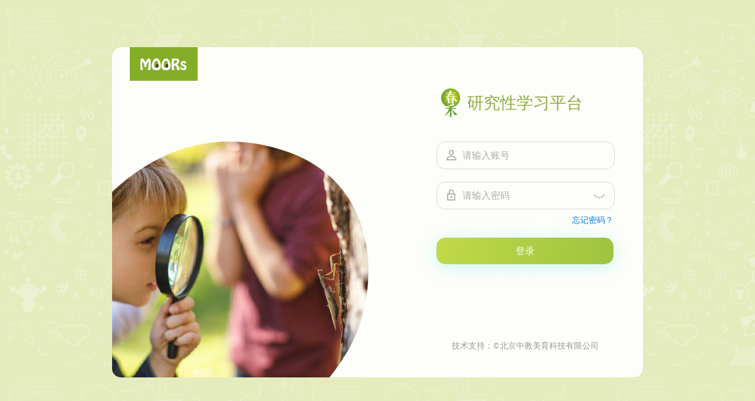

--- FILE ---
content_type: text/html;charset=UTF-8
request_url: https://moors.com.cn/chunhe
body_size: 1696
content:


<!DOCTYPE html>
<html>

<head>
    <meta charset="UTF-8">
    <title>春禾-研究性学习平台</title>
	<meta name="renderer" content="webkit|ie-comp|ie-stand" />
	<meta http-equiv="X-UA-Compatible" content="IE=edge,chrome=1" />
	<meta name="keywords" content="在线平台、研学服务、实践空间、研学实践基地联盟、创客空间、机器人教学基地、课程服务体系、教师研修计划、学生成长计划、研学旅行、生涯规划、专利服务、专家定向指导、国内大赛直通车、高校自招服务">
	<meta name="description" content="MOORs一站式研学服务平台，隶属北京中教美育科技有限公司，聚焦于学习方式的重构，定位于研学教育生态的构建，从在线平台、研学服务、实践空间及创新教育平台定制开发与服务等方面合力打造面向未来的师、生、校成长体系，携手促进教师专业化研修成长、学生个性化自主成才、学校特色化卓越发展，踏实助力中国教育创新变革。">
	<link rel="shortcut icon" href="https://static.moors.com.cn/img/favicon.ico" type="img/x-icon" />
    <link rel="stylesheet" type="text/css" href="https://static.moors.com.cn/home/css/iconfont/iconfont.css">
    <link rel="stylesheet" type="text/css" href="https://static.moors.com.cn/home/css/main.css">
    <link rel="stylesheet" type="text/css" href="https://static.moors.com.cn/home/css/chunhe.css">
</head>

<body>
    <div class="container">
        <img class="m_logo" src="https://static.moors.com.cn/home/img/ch/MOORSlogo.png" alt="">
        <div id="loginDialog" class="wrap-login100">
            <img class="loading" src="https://static.moors.com.cn/home/img/loading.gif" alt="">
            <form id="myform" class="login100-form validate-form noLogin">
                <span class="login100-form-title">研究性学习平台</span>
                <div class="wrap-input100 validate-input" data-validate="请输入账号">
                    <span class="label-input100"></span>
                    <input class="input100" type="text" name="username" placeholder="请输入账号" autocomplete="off">
                    <span class="focus-input100 focus1"></span>
                </div>
                <div class="wrap-input100 validate-input" data-validate="请输入密码">
                    <span class="label-input100"></span>
                    <input id="pwd" class="input100" type="password" name="password" placeholder="请输入密码">
                    <span class="focus-input100 focus2"></span>
                    <span id="eyeBtn" title="显示密码" class="eye-input100 iconfont icon-biyan"></span>
                </div>
                <div class="warp-other">
                    <span class="error"></span>
                    <a target="_blank" href="../view/forgetPwd.html">忘记密码？</a>
                </div>
                <div class="container-login100-form-btn">
                    <div class="wrap-login100-form-btn">
                        <div class="login100-form-bgbtn chunhe"></div>
                        <button id="submitbtn" class="login100-form-btn">登录</button>
                    </div>
                </div>
                <!-- <div class="txt1">
                    <span>使用QQ登录</span>
                </div>
                <div class="flex-c-m">
                    <a class="login100-social-item bg2" target="_blank" href="https://graph.qq.com/oauth2.0/authorize?response_type=code&client_id=101428500&redirect_uri=https://moors.com.cn/login/qq&state=test">
                        <i class="iconfont icon-qq"></i>
                    </a>
                </div> -->
            </form>
            <p class="copy-right">技术支持：&copy;北京中教美育科技有限公司</p>
        </div>
    </div>
    <script>
		var publicDomain = "https://moors.com.cn";
		var hasLogin = "OFF";
    </script>
    <script src="https://static.moors.com.cn/home/js/jquery-3.2.1.min.js"></script>
    <script src="https://static.moors.com.cn/home/js/chunhe.js"></script>
    <script>
        var _hmt = _hmt || [];
        (function () {
            var hm = document.createElement("script");
            hm.src = "https://hm.baidu.com/hm.js?c220a9cf099b7decc079eb3726a02e5b";
            var s = document.getElementsByTagName("script")[0];
            s.parentNode.insertBefore(hm, s);
        })();
    </script>
</body>

</html>

--- FILE ---
content_type: text/css
request_url: https://static.moors.com.cn/home/css/iconfont/iconfont.css
body_size: 2286
content:
@font-face {font-family: "iconfont";
  src: url('iconfont.eot?t=1561951382528'); /* IE9 */
  src: url('iconfont.eot?t=1561951382528#iefix') format('embedded-opentype'), /* IE6-IE8 */
  url('[data-uri]') format('woff2'),
  url('iconfont.woff?t=1561951382528') format('woff'),
  url('iconfont.ttf?t=1561951382528') format('truetype'), /* chrome, firefox, opera, Safari, Android, iOS 4.2+ */
  url('iconfont.svg?t=1561951382528#iconfont') format('svg'); /* iOS 4.1- */
}

.iconfont {
  font-family: "iconfont" !important;
  font-size: 16px;
  font-style: normal;
  -webkit-font-smoothing: antialiased;
  -moz-osx-font-smoothing: grayscale;
}

.icon-xia:before {
  content: "\e62d";
}

.icon-biyan:before {
  content: "\e611";
}

.icon-zhengyan:before {
  content: "\e625";
}

.icon-password:before {
  content: "\e6e6";
}

.icon-warning:before {
  content: "\e61e";
}

.icon-shang:before {
  content: "\e68a";
}

.icon-qq:before {
  content: "\e6a1";
}

.icon-light:before {
  content: "\e66e";
}

.icon-username:before {
  content: "\e624";
}

.icon-smsCode:before {
  content: "\e667";
}

.icon-phone:before {
  content: "\e639";
}



--- FILE ---
content_type: text/css
request_url: https://static.moors.com.cn/home/css/main.css
body_size: 1635
content:
/*---------------------------------------------*/
input {
    outline: none;
    border: none;
  }
  
  input:focus::-webkit-input-placeholder {
    color: transparent;
  }
  
  input:focus:-moz-placeholder {
    color: transparent;
  }
  
  input:focus::-moz-placeholder {
    color: transparent;
  }
  
  input:focus:-ms-input-placeholder {
    color: transparent;
  }
  
  textarea:focus::-webkit-input-placeholder {
    color: transparent;
  }
  
  textarea:focus:-moz-placeholder {
    color: transparent;
  }
  
  textarea:focus::-moz-placeholder {
    color: transparent;
  }
  
  textarea:focus:-ms-input-placeholder {
    color: transparent;
  }
  
  input::-webkit-input-placeholder {
    color: #adadad;
  }
  
  input:-moz-placeholder {
    color: #adadad;
  }
  
  input::-moz-placeholder {
    color: #adadad;
  }
  
  input:-ms-input-placeholder {
    color: #adadad;
  }
  
  /*---------------------------------------------*/
  button {
    outline: none !important;
    border: none;
    background: transparent;
  }
  
  button:hover {
    cursor: pointer;
  }
  
  /*//////////////////////////////////////////////////////////////////
  [ Utility ]*/
  .txt1 {
    font-size: 14px;
    line-height: 1.5;
    color: #666666;
    padding: 20px 0 10px 0;
    text-align: center;
  }
  
  .txt2 {
    font-size: 14px;
    line-height: 1.5;
    color: #333333;
    text-transform: uppercase;
  }
  
  .txt2 a {
    color: #007bff;
  }
  
  .hasLogin {
    text-align: center;
  }
  
  .hasLogin,
  .noLogin,
  img.loading {
    display: none;
  }
  
  .wrap-login100 {
    position: absolute;
    top: 110px;
    right: 0;
    z-index: 200;
    width: 350px;
    height: 450px;
    background: rgba(255, 255, 255, .9);
    border-radius: 10px;
    overflow: hidden;
    padding: 20px 25px;
    box-sizing: border-box;
  }
  
  .wrap-login100 img.loading {
    position: absolute !important;
    top: 50%;
    left: 50%;
    margin: -32px 0 0 -32px;
  }
  
  .login100-form {
    width: 100%;
  }
  
  .login100-form-title {
    display: block;
    font-size: 20px;
    color: #333333;
    line-height: 1.2;
    text-align: center;
  }
  
  .wrap-input100 {
    position: relative;
    width: 100%;
    border-bottom: 1px solid #d9d9d9;
  }
  
  .label-input100 {
    font-size: 14px;
    color: #333333;
    line-height: 1.5;
    padding-left: 7px;
  }
  
  .input100 {
    font-size: 16px;
    color: #333333;
    line-height: 1.2;
    display: block;
    width: 257px;
    height: 50px;
    background: transparent;
    padding: 0 0 0 43px;
  }
  
  .warp-other {
    position: relative;
    padding: 10px 0 20px 0;
    font-size: 14px;
    text-align: right;
  }
  
  .warp-other .error {
    position: absolute;
    left: 12px;
    color: #c80000;
  }
  
  .warp-other a {
    color: #007bff;
  }
  
  /*---------------------------------------------*/
  .focus-input100 {
    position: absolute;
    display: block;
    width: 100%;
    height: 100%;
    top: 0;
    left: 0;
    pointer-events: none;
  }
  
  .focus-input100::after {
    font-family: "iconfont" !important;
    color: #adadad;
    font-size: 24px;
    display: -webkit-box;
    display: -webkit-flex;
    display: -moz-box;
    display: -ms-flexbox;
    display: flex;
    align-items: center;
    justify-content: center;
    position: absolute;
    height: calc(100% - 20px);
    bottom: 0;
    left: 0;
    padding-left: 13px;
    padding-top: 3px;
  }
  
  .focus1::after {
    content: '\e624';
  }
  
  .focus2::after {
    content: '\e6e6';
  }
  
  .focus-input100::before {
    content: "";
    display: block;
    position: absolute;
    bottom: -1px;
    left: 0;
    width: 0;
    height: 1px;
    background: rgba(153, 153, 153, 1);
    -webkit-transition: all 0.4s;
    -o-transition: all 0.4s;
    -moz-transition: all 0.4s;
    transition: all 0.4s;
  }
  
  
  .input100:focus+.focus-input100::before {
    width: 100%;
  }
  
  .has-val.input100+.focus-input100::before {
    width: 100%;
  }
  
  .input100:focus+.focus-input100::after {
    /* color: #a64bf4; */
    color: #7f7f7f;
  }
  
  .has-val.input100+.focus-input100::after {
    /* color: #a64bf4; */
    color: #7f7f7f;
  }
  
  .eye-input100 {
    position: absolute;
    right: 10px;
    top: 34px;
    color: #adadad;
    font-size: 24px;
    cursor: pointer;
  }
  
  /*------------------------------------------------------------------
  [ Button ]*/
  .container-login100-form-btn {
    display: -webkit-box;
    display: -webkit-flex;
    display: -moz-box;
    display: -ms-flexbox;
    display: flex;
    flex-wrap: wrap;
    justify-content: center;
  }
  
  .wrap-login100-form-btn {
    width: 100%;
    display: block;
    position: relative;
    z-index: 1;
    border-radius: 25px;
    overflow: hidden;
    margin: 0 auto;
  
    box-shadow: 0 5px 30px 0px rgba(3, 216, 222, 0.2);
    -moz-box-shadow: 0 5px 30px 0px rgba(3, 216, 222, 0.2);
    -webkit-box-shadow: 0 5px 30px 0px rgba(3, 216, 222, 0.2);
    -o-box-shadow: 0 5px 30px 0px rgba(3, 216, 222, 0.2);
    -ms-box-shadow: 0 5px 30px 0px rgba(3, 216, 222, 0.2);
  }
  
  .login100-form-bgbtn {
    position: absolute;
    z-index: -1;
    width: 300%;
    height: 100%;
    background: #27cacd;
    background: -webkit-linear-gradient(right, rgba(0, 225, 225, 1), rgba(0, 201, 225, 1), rgba(0, 243, 240, 1), rgba(0, 216, 242, 1));
    background: -o-linear-gradient(right, rgba(0, 225, 225, 1), rgba(0, 201, 225, 1), rgba(0, 243, 240, 1), rgba(0, 216, 242, 1));
    background: -moz-linear-gradient(right, rgba(0, 225, 225, 1), rgba(0, 201, 225, 1), rgba(0, 243, 240, 1), rgba(0, 216, 242, 1));
    background: linear-gradient(right, rgba(0, 225, 225, 1), rgba(0, 201, 225, 1), rgba(0, 243, 240, 1), rgba(0, 216, 242, 1));
    top: 0;
    left: -100%;
  
    -webkit-transition: all 0.4s ease 0s;
    -o-transition: all 0.4s ease 0s;
    -moz-transition: all 0.4s ease 0s;
    transition: all 0.4s ease 0s;
  }
  
  .login100-form-btn {
    font-size: 16px;
    color: #fff;
    line-height: 1.2;
    text-transform: uppercase;
  
    display: -webkit-box;
    display: -webkit-flex;
    display: -moz-box;
    display: -ms-flexbox;
    display: flex;
    justify-content: center;
    align-items: center;
    padding: 0 20px;
    width: 100%;
    height: 45px;
  }
  
  .login100-form-bgbtn.index2 {
    background: #a64bf4;
    background: -webkit-linear-gradient(right, #00dbde, #fc00ff, #00dbde, #fc00ff);
    background: -o-linear-gradient(right, #00dbde, #fc00ff, #00dbde, #fc00ff);
    background: -moz-linear-gradient(right, #00dbde, #fc00ff, #00dbde, #fc00ff);
    background: linear-gradient(right, #00dbde, #fc00ff, #00dbde, #fc00ff);
  }
  
  .wrap-login100-form-btn:hover .login100-form-bgbtn {
    left: 0;
  }
  
  
  /*------------------------------------------------------------------
  [ Alert validate ]*/
  
  .validate-input {
    position: relative;
  }
  
  .alert-validate::before {
    content: attr(data-validate);
    position: absolute;
    max-width: 70%;
    background-color: #fff;
    border: 1px solid #c80000;
    border-radius: 2px;
    padding: 4px 25px 4px 10px;
    bottom: calc((100% - 20px) / 2);
    -webkit-transform: translateY(50%);
    -moz-transform: translateY(50%);
    -ms-transform: translateY(50%);
    -o-transform: translateY(50%);
    transform: translateY(50%);
    right: 8px;
    pointer-events: none;
  
    /* font-family: Poppins-Regular; */
    color: #c80000;
    font-size: 13px;
    line-height: 1.4;
    text-align: left;
  
    visibility: hidden;
    opacity: 0;
  
    -webkit-transition: opacity 0.4s;
    -o-transition: opacity 0.4s;
    -moz-transition: opacity 0.4s;
    transition: opacity 0.4s;
  }
  
  .alert-validate::after {
    font-family: "iconfont" !important;
    content: '\e61e';
    font-size: 18px;
    display: block;
    position: absolute;
    color: #c80000;
    bottom: calc((100% - 20px) / 2);
    -webkit-transform: translateY(50%);
    -moz-transform: translateY(50%);
    -ms-transform: translateY(50%);
    -o-transform: translateY(50%);
    transform: translateY(50%);
    right: 14px;
  }
  
  .alert-validate:hover:before {
    visibility: visible;
    opacity: 1;
  }
  
  @media (max-width: 992px) {
    .alert-validate::before {
      visibility: visible;
      opacity: 1;
    }
  }
  
  
  /*//////////////////////////////////////////////////////////////////
  [ Social item ]*/
  .login100-social-item {
    color: #fff;
    display: -webkit-box;
    display: -webkit-flex;
    display: -moz-box;
    display: -ms-flexbox;
    display: flex;
    justify-content: center;
    align-items: center;
    width: 36px;
    height: 36px;
    border-radius: 50%;
    margin: 5px;
  }
  
  .login100-social-item i {
    font-size: 20px;
  }
  
  .login100-social-item:hover {
    color: rgba(255, 255, 255, .9);
  }
  
  .bg1 {
    background-color: #3b5998;
  }
  
  .bg2 {
    background-color: #1da1f2;
  }
  
  .bg3 {
    background-color: #ea4335;
  }
  
  
  .flex-col-c {
    display: -webkit-box;
    display: -webkit-flex;
    display: -moz-box;
    display: -ms-flexbox;
    display: flex;
    -webkit-flex-direction: column;
    -moz-flex-direction: column;
    -ms-flex-direction: column;
    -o-flex-direction: column;
    flex-direction: column;
    -ms-align-items: center;
    align-items: center;
    padding-top: 15px;
  }
  
  .flex-c-m {
    display: -webkit-box;
    display: -webkit-flex;
    display: -moz-box;
    display: -ms-flexbox;
    display: flex;
    justify-content: center;
    -ms-align-items: center;
    align-items: center;
  }
  
  /*//////////////////////////////////////////////////////////////////
  [ Responsive ]*/
  
  @media (max-width: 576px) {
    .wrap-login100 {
      padding-left: 15px;
      padding-right: 15px;
    }
  }
  
  .loginedUser {
    display: inline-block;
    width: 140px;
    height: 140px;
    border: none;
    box-shadow: 0 0 30px rgba(173, 173, 173, .8);
    margin: 60px 0 0 0;
    border-radius: 100px;
  }
  
  .loginedUser img {
    width: 128px;
    height: 128px;
    border-radius: 100px;
    padding: 6px;
  }
  
  .loginedUserName {
    margin: 5px 0 30px 0;
    font-size: 16px;
    color: #444;
  }

--- FILE ---
content_type: text/css
request_url: https://static.moors.com.cn/home/css/chunhe.css
body_size: 98
content:
body,
html {
    padding: 0;
    margin: 0;
}

body {
    background-image: url(../img/ch/ch_bg.png);
    background-size: cover;
}

a {
    text-decoration: none;
}

.container {
    position: absolute;
    top: 50%;
    left: 50%;
    width: 900px;
    height: 560px;
    margin-top: -280px;
    margin-left: -450px;
    background-image: url(../img/ch/login_bg.png);
    border-radius: 15px;
}

.container .m_logo {
    position: absolute;
    left: 30px;
}

.wrap-login100 {
    top: 50px;
    right: 25px;
    background: none;
    height: 500px;
}

.login100-form-title {
    margin-bottom: 20px;
    height: 49px;
    line-height: 49px;
    color: #8dad41;
    font-size: 28px;
    background-image: url(../img/ch/ch_logo.png);
    background-repeat: no-repeat;
    background-position-x: 8px;
}

.wrap-input100 {
    border-bottom: none;
}

.input100 {
    border-radius: 15px;
    border: 1px solid #d9d9d9;
    height: 45px;
}

.focus-input100::before {
    display: none;
}

.wrap-login100-form-btn {
    border-radius: 15px;
}

.login100-form-bgbtn.chunhe {
    background: #8dad41;
    background: -webkit-linear-gradient(right bottom, #c1d948, #9fc340, #c1d948, #9fc340);
    background: -o-linear-gradient(right bottom, #c1d948, #9fc340, #c1d948, #9fc340);
    background: -moz-linear-gradient(right bottom, #c1d948, #9fc340, #c1d948, #9fc340);
    background: linear-gradient(right bottom, #c1d948, #9fc340, #c1d948, #9fc340);
}

p.copy-right {
    position: absolute;
    width: 300px;
    bottom: 20px;
    color: #999;
    font-size: 14px;
    text-align: center;
}

/* 屏幕高度大于900px; */
@media only screen and (min-height: 900px) {
    .container {
        height: 632px;
        margin-top: -316px;
    }

    .wrap-login100 {
        top: 80px;
        height: 520px;
    }

    .login100-form-title {
        margin-bottom: 40px;
    }
}

--- FILE ---
content_type: text/javascript
request_url: https://static.moors.com.cn/home/js/chunhe.js
body_size: 966
content:
if (hasLogin === 'ON') {
    $('.loading').show();
    // setTimeout(() => {
    // 	$('.loading').hide();
    // }, 3000);
    loadLoginUser();
} else if (hasLogin === 'OFF') {
    $('.noLogin').show();
}

function loadLoginUser() {
    $.ajax({
        method: 'GET',
        url: publicDomain + '/login/assert',
        success: function (res) {
            var userInfo = res.user.authorities[0];
            var webPath = res.rest;
            if (userInfo === "ROLE_Admin" || userInfo === 'ROLE_PlatformAdmin' || userInfo === 'ROLE_Area') {
                window.location.replace(webPath + "/manage.html#/");
            } else {
                //禁止浏览器回退功能
                window.location.replace(webPath + "/index.html#/");
            }
        }
    })
}
$('#eyeBtn').on('click', function () {
    var pwd = document.getElementById('pwd');
    if (pwd.type === 'password') {
        pwd.type = 'text';
        $('#eyeBtn').attr('title', '隐藏密码');
        $('#eyeBtn').addClass('icon-zhengyan').removeClass('icon-biyan');
    } else {
        pwd.type = 'password';
        $('#eyeBtn').attr('title', '显示密码');
        $('#eyeBtn').addClass('icon-biyan').removeClass('icon-zhengyan');
    }
});
(function ($) {
    "use strict";

    /*==================================================================
    [ Focus input ]*/
    $('.input100').each(function () {
        $(this).on('blur', function () {
            if ($(this).val().trim() != "") {
                $(this).addClass('has-val');
            } else {
                $(this).removeClass('has-val');
            }
        })
    })

    /*==================================================================
    [ Validate ]*/
    var input = $('.validate-input .input100');

    $('.validate-form').on('submit', function () {
        $('.error').html('');
        var check = true;

        for (var i = 0; i < input.length; i++) {
            if (validate(input[i]) == false) {
                showValidate(input[i]);
                check = false;
            }
        }

        if (check) {
            login();
        }
        return false;
    });

    $('.validate-form .input100').each(function () {
        $(this).focus(function () {
            hideValidate(this);
        });
    });

    function validate(input) {
        if ($(input).attr('type') == 'email' || $(input).attr('name') == 'email') {
            if ($(input).val().trim().match(
                    /^([a-zA-Z0-9_\-\.]+)@((\[[0-9]{1,3}\.[0-9]{1,3}\.[0-9]{1,3}\.)|(([a-zA-Z0-9\-]+\.)+))([a-zA-Z]{1,5}|[0-9]{1,3})(\]?)$/
                ) == null) {
                return false;
            }
        } else {
            if ($(input).val().trim() == '') {
                return false;
            }
        }
    }

    function showValidate(input) {
        var thisAlert = $(input).parent();
        $(thisAlert).addClass('alert-validate');
        $('#eyeBtn').hide();
    }

    function hideValidate(input) {
        var thisAlert = $(input).parent();
        $(thisAlert).removeClass('alert-validate');
        $('#eyeBtn').show();
    }

    function login() {
        $('#submitbtn').attr("disabled", true).html("登录中<img src='https://static.moors.com.cn/home/img/loading.gif' width=45>");
        $.ajax({
            method: 'POST',
            url: publicDomain + "/login/form",
            data: $("#myform").serialize(),
            success: function (res) {
                var webPath = res.rest;
                if (window.localStorage) {
                    localStorage.removeItem("restPath");
                    localStorage.setItem("restPath", webPath);
                }
                var userInfo = res.user.authorities[0];
                if (userInfo === "ROLE_Admin" || userInfo === 'ROLE_PlatformAdmin' || userInfo === 'ROLE_Area') {
                    window.location.replace(webPath + "/manage.html#/");
                } else {
                    //禁止浏览器回退功能
                    window.location.replace(webPath + "/index.html#/");
                }
            },
            error: function (res) {
                $('#submitbtn').attr("disabled", false).html("登录");
                if (res.responseJSON.status === 401) {
                    $('.error').html(res.responseJSON.message);
                }
            }
        })
    }

})(jQuery);